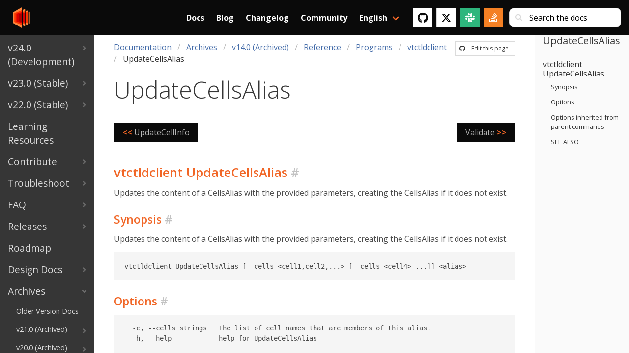

--- FILE ---
content_type: text/html; charset=UTF-8
request_url: https://vitess.io/docs/archive/14.0/reference/programs/vtctldclient/vtctldclient_updatecellsalias/
body_size: 7010
content:
<!doctype html><html><head><script async src="https://www.googletagmanager.com/gtag/js?id=G-JWT03RNV4P"></script>
<script>var doNotTrack=!1;if(!doNotTrack){window.dataLayer=window.dataLayer||[];function gtag(){dataLayer.push(arguments)}gtag("js",new Date),gtag("config","G-JWT03RNV4P",{anonymize_ip:!1})}</script><meta charset=utf-8><meta name=viewport content="initial-scale=1,maximum-scale=1,user-scalable=no"><meta property="og:title" content="Vitess | UpdateCellsAlias"><meta property="og:type" content="documentation"><meta property="og:url" content="https://vitess.io/docs/archive/14.0/reference/programs/vtctldclient/vtctldclient_updatecellsalias/"><meta property="og:locale" content="en_US"><meta property="og:site_name" content="Vitess"><meta property="og:type" content="article"><meta property="og:image" content="https://vitess.io/img/logos/vitess-horizontal.png"><meta property="og:image:alt" content="Vitess project logo"><meta property="og:image:type" content="image/png"><meta name=twitter:card content="summary"><meta name=twitter:site content="@vitessio"><meta name=twitter:creator content="@vitessio"><link rel=canonical href=https://vitess.io/docs/archive/14.0/reference/programs/vtctldclient/vtctldclient_updatecellsalias/><link rel="shortcut icon" href=https://vitess.io/favicon.png type=image/png><meta name=generator content="Hugo 0.96.0"><title>The Vitess Docs | UpdateCellsAlias</title><link rel=stylesheet href=https://vitess.io/css/style.5de7782f05d939d30dba77564cda9da56db6881238ee49336e0e6dbe9352ea47.css integrity="sha256-Xed4LwXZOdMNundWTNqdpW22iBI47kkzbg5tvpNS6kc="><link rel=stylesheet href=https://cdnjs.cloudflare.com/ajax/libs/font-awesome/4.7.0/css/font-awesome.min.css></head><body class="page has-navbar-fixed-top"><main class=main><div class=docs-wrapper><div class="docs-sidebar is-hidden-touch"><div class=docs-menu><ul class=docs-navlist><li><a href=https://vitess.io/docs/24.0/><span class=navlist-tile>v24.0 (Development)</span><svg viewBox="0 0 749 1102" class="navlist-caret"><path d="M749 551l-551 551L0 904l353-353L0 198 198 0z"/></svg></a></li><li><a href=https://vitess.io/docs/23.0/><span class=navlist-tile>v23.0 (Stable)</span><svg viewBox="0 0 749 1102" class="navlist-caret"><path d="M749 551l-551 551L0 904l353-353L0 198 198 0z"/></svg></a></li><li><a href=https://vitess.io/docs/22.0/><span class=navlist-tile>v22.0 (Stable)</span><svg viewBox="0 0 749 1102" class="navlist-caret"><path d="M749 551l-551 551L0 904l353-353L0 198 198 0z"/></svg></a></li><li><a href=https://vitess.io/docs/learning-resources/><span class=navlist-tile>Learning Resources</span></a></li><li><a href=https://vitess.io/docs/contributing/><span class=navlist-tile>Contribute</span><svg viewBox="0 0 749 1102" class="navlist-caret"><path d="M749 551l-551 551L0 904l353-353L0 198 198 0z"/></svg></a></li><li><a href=https://vitess.io/docs/troubleshoot/><span class=navlist-tile>Troubleshoot</span><svg viewBox="0 0 749 1102" class="navlist-caret"><path d="M749 551l-551 551L0 904l353-353L0 198 198 0z"/></svg></a></li><li><a href=https://vitess.io/docs/faq/><span class=navlist-tile>FAQ</span><svg viewBox="0 0 749 1102" class="navlist-caret"><path d="M749 551l-551 551L0 904l353-353L0 198 198 0z"/></svg></a></li><li><a href=https://vitess.io/docs/releases/><span class=navlist-tile>Releases</span><svg viewBox="0 0 749 1102" class="navlist-caret"><path d="M749 551l-551 551L0 904l353-353L0 198 198 0z"/></svg></a></li><li><a href=https://vitess.io/docs/roadmap/><span class=navlist-tile>Roadmap</span></a></li><li><a href=https://vitess.io/docs/design-docs/><span class=navlist-tile>Design Docs</span><svg viewBox="0 0 749 1102" class="navlist-caret"><path d="M749 551l-551 551L0 904l353-353L0 198 198 0z"/></svg></a></li><li class=expanded><a href=https://vitess.io/docs/archive/><span class=navlist-tile>Archives</span><svg viewBox="0 0 749 1102" class="navlist-caret"><path d="M749 551l-551 551L0 904l353-353L0 198 198 0z"/></svg></a><ul class=docs-navlist><li><a href=https://vitess.io/docs/archive/pdfs/><span class=navlist-tile>Older Version Docs</span></a></li><li><a href=https://vitess.io/docs/archive/21.0/><span class=navlist-tile>v21.0 (Archived)</span><svg viewBox="0 0 749 1102" class="navlist-caret"><path d="M749 551l-551 551L0 904l353-353L0 198 198 0z"/></svg></a></li><li><a href=https://vitess.io/docs/archive/20.0/><span class=navlist-tile>v20.0 (Archived)</span><svg viewBox="0 0 749 1102" class="navlist-caret"><path d="M749 551l-551 551L0 904l353-353L0 198 198 0z"/></svg></a></li><li><a href=https://vitess.io/docs/archive/19.0/><span class=navlist-tile>v19.0 (Archived)</span><svg viewBox="0 0 749 1102" class="navlist-caret"><path d="M749 551l-551 551L0 904l353-353L0 198 198 0z"/></svg></a></li><li><a href=https://vitess.io/docs/archive/18.0/><span class=navlist-tile>v18.0 (Archived)</span><svg viewBox="0 0 749 1102" class="navlist-caret"><path d="M749 551l-551 551L0 904l353-353L0 198 198 0z"/></svg></a></li><li><a href=https://vitess.io/docs/archive/17.0/><span class=navlist-tile>v17.0 (Archived)</span><svg viewBox="0 0 749 1102" class="navlist-caret"><path d="M749 551l-551 551L0 904l353-353L0 198 198 0z"/></svg></a></li><li><a href=https://vitess.io/docs/archive/16.0/><span class=navlist-tile>v16.0 (Archived)</span><svg viewBox="0 0 749 1102" class="navlist-caret"><path d="M749 551l-551 551L0 904l353-353L0 198 198 0z"/></svg></a></li><li><a href=https://vitess.io/docs/archive/15.0/><span class=navlist-tile>v15.0 (Archived)</span><svg viewBox="0 0 749 1102" class="navlist-caret"><path d="M749 551l-551 551L0 904l353-353L0 198 198 0z"/></svg></a></li><li class=expanded><a href=https://vitess.io/docs/archive/14.0/><span class=navlist-tile>v14.0 (Archived)</span><svg viewBox="0 0 749 1102" class="navlist-caret"><path d="M749 551l-551 551L0 904l353-353L0 198 198 0z"/></svg></a><ul class=docs-navlist><li><a href=https://vitess.io/docs/archive/14.0/overview/><span class=navlist-tile>Overview</span><svg viewBox="0 0 749 1102" class="navlist-caret"><path d="M749 551l-551 551L0 904l353-353L0 198 198 0z"/></svg></a></li><li><a href=https://vitess.io/docs/archive/14.0/get-started/><span class=navlist-tile>Get Started</span><svg viewBox="0 0 749 1102" class="navlist-caret"><path d="M749 551l-551 551L0 904l353-353L0 198 198 0z"/></svg></a></li><li><a href=https://vitess.io/docs/archive/14.0/concepts/><span class=navlist-tile>Concepts</span><svg viewBox="0 0 749 1102" class="navlist-caret"><path d="M749 551l-551 551L0 904l353-353L0 198 198 0z"/></svg></a></li><li><a href=https://vitess.io/docs/archive/14.0/user-guides/><span class=navlist-tile>User Guides</span><svg viewBox="0 0 749 1102" class="navlist-caret"><path d="M749 551l-551 551L0 904l353-353L0 198 198 0z"/></svg></a></li><li class=expanded><a href=https://vitess.io/docs/archive/14.0/reference/><span class=navlist-tile>Reference</span><svg viewBox="0 0 749 1102" class="navlist-caret"><path d="M749 551l-551 551L0 904l353-353L0 198 198 0z"/></svg></a><ul class=docs-navlist><li><a href=https://vitess.io/docs/archive/14.0/reference/features/><span class=navlist-tile>Features</span><svg viewBox="0 0 749 1102" class="navlist-caret"><path d="M749 551l-551 551L0 904l353-353L0 198 198 0z"/></svg></a></li><li><a href=https://vitess.io/docs/archive/14.0/reference/query-serving/><span class=navlist-tile>Query Serving</span><svg viewBox="0 0 749 1102" class="navlist-caret"><path d="M749 551l-551 551L0 904l353-353L0 198 198 0z"/></svg></a></li><li><a href=https://vitess.io/docs/archive/14.0/reference/vreplication/><span class=navlist-tile>VReplication</span><svg viewBox="0 0 749 1102" class="navlist-caret"><path d="M749 551l-551 551L0 904l353-353L0 198 198 0z"/></svg></a></li><li class=expanded><a href=https://vitess.io/docs/archive/14.0/reference/programs/><span class=navlist-tile>Programs</span><svg viewBox="0 0 749 1102" class="navlist-caret"><path d="M749 551l-551 551L0 904l353-353L0 198 198 0z"/></svg></a><ul class=docs-navlist><li><a href=https://vitess.io/docs/archive/14.0/reference/programs/mysqlctl/><span class=navlist-tile>mysqlctl</span></a></li><li><a href=https://vitess.io/docs/archive/14.0/reference/programs/vtadmin/><span class=navlist-tile>vtadmin</span></a></li><li><a href=https://vitess.io/docs/archive/14.0/reference/programs/vtadmin-web/><span class=navlist-tile>vtadmin-web</span></a></li><li><a href=https://vitess.io/docs/archive/14.0/reference/programs/vtctl/><span class=navlist-tile>vtctl</span><svg viewBox="0 0 749 1102" class="navlist-caret"><path d="M749 551l-551 551L0 904l353-353L0 198 198 0z"/></svg></a></li><li><a href=https://vitess.io/docs/archive/14.0/reference/programs/vtctld/><span class=navlist-tile>vtctld</span></a></li><li class=expanded><a href=https://vitess.io/docs/archive/14.0/reference/programs/vtctldclient/><span class=navlist-tile>vtctldclient</span><svg viewBox="0 0 749 1102" class="navlist-caret"><path d="M749 551l-551 551L0 904l353-353L0 198 198 0z"/></svg></a><ul class=docs-navlist><li><a href=https://vitess.io/docs/archive/14.0/reference/programs/vtctldclient/vtctldclient_addcellinfo/><span class=navlist-tile>AddCellInfo</span></a></li><li><a href=https://vitess.io/docs/archive/14.0/reference/programs/vtctldclient/vtctldclient_addcellsalias/><span class=navlist-tile>AddCellsAlias</span></a></li><li><a href=https://vitess.io/docs/archive/14.0/reference/programs/vtctldclient/vtctldclient_applyroutingrules/><span class=navlist-tile>ApplyRoutingRules</span></a></li><li><a href=https://vitess.io/docs/archive/14.0/reference/programs/vtctldclient/vtctldclient_applyschema/><span class=navlist-tile>ApplySchema</span></a></li><li><a href=https://vitess.io/docs/archive/14.0/reference/programs/vtctldclient/vtctldclient_applyvschema/><span class=navlist-tile>ApplyVSchema</span></a></li><li><a href=https://vitess.io/docs/archive/14.0/reference/programs/vtctldclient/vtctldclient_backup/><span class=navlist-tile>Backup</span></a></li><li><a href=https://vitess.io/docs/archive/14.0/reference/programs/vtctldclient/vtctldclient_backupshard/><span class=navlist-tile>BackupShard</span></a></li><li><a href=https://vitess.io/docs/archive/14.0/reference/programs/vtctldclient/vtctldclient_changetablettype/><span class=navlist-tile>ChangeTabletType</span></a></li><li><a href=https://vitess.io/docs/archive/14.0/reference/programs/vtctldclient/vtctldclient_createkeyspace/><span class=navlist-tile>CreateKeyspace</span></a></li><li><a href=https://vitess.io/docs/archive/14.0/reference/programs/vtctldclient/vtctldclient_createshard/><span class=navlist-tile>CreateShard</span></a></li><li><a href=https://vitess.io/docs/archive/14.0/reference/programs/vtctldclient/vtctldclient_deletecellinfo/><span class=navlist-tile>DeleteCellInfo</span></a></li><li><a href=https://vitess.io/docs/archive/14.0/reference/programs/vtctldclient/vtctldclient_deletecellsalias/><span class=navlist-tile>DeleteCellsAlias</span></a></li><li><a href=https://vitess.io/docs/archive/14.0/reference/programs/vtctldclient/vtctldclient_deletekeyspace/><span class=navlist-tile>DeleteKeyspace</span></a></li><li><a href=https://vitess.io/docs/archive/14.0/reference/programs/vtctldclient/vtctldclient_deleteshards/><span class=navlist-tile>DeleteShards</span></a></li><li><a href=https://vitess.io/docs/archive/14.0/reference/programs/vtctldclient/vtctldclient_deletesrvvschema/><span class=navlist-tile>DeleteSrvVSchema</span></a></li><li><a href=https://vitess.io/docs/archive/14.0/reference/programs/vtctldclient/vtctldclient_deletetablets/><span class=navlist-tile>DeleteTablets</span></a></li><li><a href=https://vitess.io/docs/archive/14.0/reference/programs/vtctldclient/vtctldclient_emergencyreparentshard/><span class=navlist-tile>EmergencyReparentShard</span></a></li><li><a href=https://vitess.io/docs/archive/14.0/reference/programs/vtctldclient/vtctldclient_executefetchasapp/><span class=navlist-tile>ExecuteFetchAsApp</span></a></li><li><a href=https://vitess.io/docs/archive/14.0/reference/programs/vtctldclient/vtctldclient_executefetchasdba/><span class=navlist-tile>ExecuteFetchAsDBA</span></a></li><li><a href=https://vitess.io/docs/archive/14.0/reference/programs/vtctldclient/vtctldclient_executehook/><span class=navlist-tile>ExecuteHook</span></a></li><li><a href=https://vitess.io/docs/archive/14.0/reference/programs/vtctldclient/vtctldclient_findallshardsinkeyspace/><span class=navlist-tile>FindAllShardsInKeyspace</span></a></li><li><a href=https://vitess.io/docs/archive/14.0/reference/programs/vtctldclient/vtctldclient_getbackups/><span class=navlist-tile>GetBackups</span></a></li><li><a href=https://vitess.io/docs/archive/14.0/reference/programs/vtctldclient/vtctldclient_getcellinfo/><span class=navlist-tile>GetCellInfo</span></a></li><li><a href=https://vitess.io/docs/archive/14.0/reference/programs/vtctldclient/vtctldclient_getcellinfonames/><span class=navlist-tile>GetCellInfoNames</span></a></li><li><a href=https://vitess.io/docs/archive/14.0/reference/programs/vtctldclient/vtctldclient_getcellsaliases/><span class=navlist-tile>GetCellsAliases</span></a></li><li><a href=https://vitess.io/docs/archive/14.0/reference/programs/vtctldclient/vtctldclient_getkeyspace/><span class=navlist-tile>GetKeyspace</span></a></li><li><a href=https://vitess.io/docs/archive/14.0/reference/programs/vtctldclient/vtctldclient_getkeyspaces/><span class=navlist-tile>GetKeyspaces</span></a></li><li><a href=https://vitess.io/docs/archive/14.0/reference/programs/vtctldclient/vtctldclient_getpermissions/><span class=navlist-tile>GetPermissions</span></a></li><li><a href=https://vitess.io/docs/archive/14.0/reference/programs/vtctldclient/vtctldclient_getroutingrules/><span class=navlist-tile>GetRoutingRules</span></a></li><li><a href=https://vitess.io/docs/archive/14.0/reference/programs/vtctldclient/vtctldclient_getschema/><span class=navlist-tile>GetSchema</span></a></li><li><a href=https://vitess.io/docs/archive/14.0/reference/programs/vtctldclient/vtctldclient_getshard/><span class=navlist-tile>GetShard</span></a></li><li><a href=https://vitess.io/docs/archive/14.0/reference/programs/vtctldclient/vtctldclient_getsrvkeyspacenames/><span class=navlist-tile>GetSrvKeyspaceNames</span></a></li><li><a href=https://vitess.io/docs/archive/14.0/reference/programs/vtctldclient/vtctldclient_getsrvkeyspaces/><span class=navlist-tile>GetSrvKeyspaces</span></a></li><li><a href=https://vitess.io/docs/archive/14.0/reference/programs/vtctldclient/vtctldclient_getsrvvschema/><span class=navlist-tile>GetSrvVSchema</span></a></li><li><a href=https://vitess.io/docs/archive/14.0/reference/programs/vtctldclient/vtctldclient_getsrvvschemas/><span class=navlist-tile>GetSrvVSchemas</span></a></li><li><a href=https://vitess.io/docs/archive/14.0/reference/programs/vtctldclient/vtctldclient_gettablet/><span class=navlist-tile>GetTablet</span></a></li><li><a href=https://vitess.io/docs/archive/14.0/reference/programs/vtctldclient/vtctldclient_gettablets/><span class=navlist-tile>GetTablets</span></a></li><li><a href=https://vitess.io/docs/archive/14.0/reference/programs/vtctldclient/vtctldclient_gettabletversion/><span class=navlist-tile>GetTabletVersion</span></a></li><li><a href=https://vitess.io/docs/archive/14.0/reference/programs/vtctldclient/vtctldclient_getvschema/><span class=navlist-tile>GetVSchema</span></a></li><li><a href=https://vitess.io/docs/archive/14.0/reference/programs/vtctldclient/vtctldclient_getworkflows/><span class=navlist-tile>GetWorkflows</span></a></li><li><a href=https://vitess.io/docs/archive/14.0/reference/programs/vtctldclient/vtctldclient_initshardprimary/><span class=navlist-tile>InitShardPrimary</span></a></li><li><a href=https://vitess.io/docs/archive/14.0/reference/programs/vtctldclient/vtctldclient_legacyvtctlcommand/><span class=navlist-tile>LegacyVtctlCommand</span></a></li><li><a href=https://vitess.io/docs/archive/14.0/reference/programs/vtctldclient/vtctldclient_pingtablet/><span class=navlist-tile>PingTablet</span></a></li><li><a href=https://vitess.io/docs/archive/14.0/reference/programs/vtctldclient/vtctldclient_plannedreparentshard/><span class=navlist-tile>PlannedReparentShard</span></a></li><li><a href=https://vitess.io/docs/archive/14.0/reference/programs/vtctldclient/vtctldclient_rebuildkeyspacegraph/><span class=navlist-tile>RebuildKeyspaceGraph</span></a></li><li><a href=https://vitess.io/docs/archive/14.0/reference/programs/vtctldclient/vtctldclient_rebuildvschemagraph/><span class=navlist-tile>RebuildVSchemaGraph</span></a></li><li><a href=https://vitess.io/docs/archive/14.0/reference/programs/vtctldclient/vtctldclient_refreshstate/><span class=navlist-tile>RefreshState</span></a></li><li><a href=https://vitess.io/docs/archive/14.0/reference/programs/vtctldclient/vtctldclient_refreshstatebyshard/><span class=navlist-tile>RefreshStateByShard</span></a></li><li><a href=https://vitess.io/docs/archive/14.0/reference/programs/vtctldclient/vtctldclient_reloadschema/><span class=navlist-tile>ReloadSchema</span></a></li><li><a href=https://vitess.io/docs/archive/14.0/reference/programs/vtctldclient/vtctldclient_reloadschemakeyspace/><span class=navlist-tile>ReloadSchemaKeyspace</span></a></li><li><a href=https://vitess.io/docs/archive/14.0/reference/programs/vtctldclient/vtctldclient_reloadschemashard/><span class=navlist-tile>ReloadSchemaShard</span></a></li><li><a href=https://vitess.io/docs/archive/14.0/reference/programs/vtctldclient/vtctldclient_removebackup/><span class=navlist-tile>RemoveBackup</span></a></li><li><a href=https://vitess.io/docs/archive/14.0/reference/programs/vtctldclient/vtctldclient_removekeyspacecell/><span class=navlist-tile>RemoveKeyspaceCell</span></a></li><li><a href=https://vitess.io/docs/archive/14.0/reference/programs/vtctldclient/vtctldclient_removeshardcell/><span class=navlist-tile>RemoveShardCell</span></a></li><li><a href=https://vitess.io/docs/archive/14.0/reference/programs/vtctldclient/vtctldclient_reparenttablet/><span class=navlist-tile>ReparentTablet</span></a></li><li><a href=https://vitess.io/docs/archive/14.0/reference/programs/vtctldclient/vtctldclient_restorefrombackup/><span class=navlist-tile>RestoreFromBackup</span></a></li><li><a href=https://vitess.io/docs/archive/14.0/reference/programs/vtctldclient/vtctldclient_runhealthcheck/><span class=navlist-tile>RunHealthCheck</span></a></li><li><a href=https://vitess.io/docs/archive/14.0/reference/programs/vtctldclient/vtctldclient_setkeyspacedurabilitypolicy/><span class=navlist-tile>SetKeyspaceDurabilityPolicy</span></a></li><li><a href=https://vitess.io/docs/archive/14.0/reference/programs/vtctldclient/vtctldclient_setshardisprimaryserving/><span class=navlist-tile>SetShardIsPrimaryServing</span></a></li><li><a href=https://vitess.io/docs/archive/14.0/reference/programs/vtctldclient/vtctldclient_setshardtabletcontrol/><span class=navlist-tile>SetShardTabletControl</span></a></li><li><a href=https://vitess.io/docs/archive/14.0/reference/programs/vtctldclient/vtctldclient_setwritable/><span class=navlist-tile>SetWritable</span></a></li><li><a href=https://vitess.io/docs/archive/14.0/reference/programs/vtctldclient/vtctldclient_shardreplicationfix/><span class=navlist-tile>ShardReplicationFix</span></a></li><li><a href=https://vitess.io/docs/archive/14.0/reference/programs/vtctldclient/vtctldclient_shardreplicationpositions/><span class=navlist-tile>ShardReplicationPositions</span></a></li><li><a href=https://vitess.io/docs/archive/14.0/reference/programs/vtctldclient/vtctldclient_sleeptablet/><span class=navlist-tile>SleepTablet</span></a></li><li><a href=https://vitess.io/docs/archive/14.0/reference/programs/vtctldclient/vtctldclient_sourceshardadd/><span class=navlist-tile>SourceShardAdd</span></a></li><li><a href=https://vitess.io/docs/archive/14.0/reference/programs/vtctldclient/vtctldclient_sourcesharddelete/><span class=navlist-tile>SourceShardDelete</span></a></li><li><a href=https://vitess.io/docs/archive/14.0/reference/programs/vtctldclient/vtctldclient_startreplication/><span class=navlist-tile>StartReplication</span></a></li><li><a href=https://vitess.io/docs/archive/14.0/reference/programs/vtctldclient/vtctldclient_stopreplication/><span class=navlist-tile>StopReplication</span></a></li><li><a href=https://vitess.io/docs/archive/14.0/reference/programs/vtctldclient/vtctldclient_tabletexternallyreparented/><span class=navlist-tile>TabletExternallyReparented</span></a></li><li><a href=https://vitess.io/docs/archive/14.0/reference/programs/vtctldclient/vtctldclient_updatecellinfo/><span class=navlist-tile>UpdateCellInfo</span></a></li><li class="expanded active"><a href=https://vitess.io/docs/archive/14.0/reference/programs/vtctldclient/vtctldclient_updatecellsalias/><span class=navlist-tile>UpdateCellsAlias</span></a></li><li><a href=https://vitess.io/docs/archive/14.0/reference/programs/vtctldclient/vtctldclient_validate/><span class=navlist-tile>Validate</span></a></li><li><a href=https://vitess.io/docs/archive/14.0/reference/programs/vtctldclient/vtctldclient_validatekeyspace/><span class=navlist-tile>ValidateKeyspace</span></a></li><li><a href=https://vitess.io/docs/archive/14.0/reference/programs/vtctldclient/vtctldclient_validateschemakeyspace/><span class=navlist-tile>ValidateSchemaKeyspace</span></a></li><li><a href=https://vitess.io/docs/archive/14.0/reference/programs/vtctldclient/vtctldclient_validateshard/><span class=navlist-tile>ValidateShard</span></a></li><li><a href=https://vitess.io/docs/archive/14.0/reference/programs/vtctldclient/vtctldclient_validateversionkeyspace/><span class=navlist-tile>ValidateVersionKeyspace</span></a></li></ul></li><li><a href=https://vitess.io/docs/archive/14.0/reference/programs/vtexplain/><span class=navlist-tile>vtexplain</span></a></li><li><a href=https://vitess.io/docs/archive/14.0/reference/programs/vtgate/><span class=navlist-tile>vtgate</span></a></li><li><a href=https://vitess.io/docs/archive/14.0/reference/programs/vttablet/><span class=navlist-tile>vttablet</span></a></li></ul></li><li><a href=https://vitess.io/docs/archive/14.0/reference/compatibility/><span class=navlist-tile>Compatibility</span><svg viewBox="0 0 749 1102" class="navlist-caret"><path d="M749 551l-551 551L0 904l353-353L0 198 198 0z"/></svg></a></li><li><a href=https://vitess.io/docs/archive/14.0/reference/errors/><span class=navlist-tile>Errors</span><svg viewBox="0 0 749 1102" class="navlist-caret"><path d="M749 551l-551 551L0 904l353-353L0 198 198 0z"/></svg></a></li><li><a href=https://vitess.io/docs/archive/14.0/reference/vtadmin/><span class=navlist-tile>VTAdmin</span><svg viewBox="0 0 749 1102" class="navlist-caret"><path d="M749 551l-551 551L0 904l353-353L0 198 198 0z"/></svg></a></li><li><a href=https://vitess.io/docs/archive/14.0/reference/vtctldclient-transition/><span class=navlist-tile>vtctldclient Transition</span><svg viewBox="0 0 749 1102" class="navlist-caret"><path d="M749 551l-551 551L0 904l353-353L0 198 198 0z"/></svg></a></li></ul></li></ul></li><li><a href=https://vitess.io/docs/archive/13.0/><span class=navlist-tile>v13.0 (Archived)</span><svg viewBox="0 0 749 1102" class="navlist-caret"><path d="M749 551l-551 551L0 904l353-353L0 198 198 0z"/></svg></a></li><li><a href=https://vitess.io/docs/archive/12.0/><span class=navlist-tile>v12.0 (Archived)</span><svg viewBox="0 0 749 1102" class="navlist-caret"><path d="M749 551l-551 551L0 904l353-353L0 198 198 0z"/></svg></a></li><li><a href=https://vitess.io/docs/archive/11.0/><span class=navlist-tile>v11.0 (Archived)</span><svg viewBox="0 0 749 1102" class="navlist-caret"><path d="M749 551l-551 551L0 904l353-353L0 198 198 0z"/></svg></a></li></ul></li></ul></div></div><div class=docs-article><nav class="navbar is-fixed-top is-black p-2" id=mainnav><div class="container navbar-container-docs"><div class=navbar-brand><a class=navbar-item href=https://vitess.io><img src=https://vitess.io/img/logos/vitess.png alt="Vitess logo"></a>
<a role=button id=navbar-burger class="navbar-burger burger"><span aria-hidden=true></span>
<span aria-hidden=true></span>
<span aria-hidden=true></span></a></div><div id=navbar-menu class=navbar-menu><div class="navbar-item navbar-item-search"><form class="control has-icons-left has-extra-sm-right-margin" id=search role=search><input class=input type=search id=search-bar placeholder="Search the docs">
<span class="icon is-small is-left"><i class="fas fa-sm fa-search"></i></span></form></div><div class=search-popover style=display:none><div class=results><h6 id=search-results class="title is-5"></h6></div><div class=is-search-result><template id=is-search-template><article class=search-result-item><a class=search-path></a><h6 class=search-title><a class="title is-5 is-read-more"></a></h6><p><a class="subtitle is-6"></a></p></article></template></div></div><div class=navbar-end><a class="navbar-item has-text-weight-bold" href=https://vitess.io/docs>Docs</a>
<a class="navbar-item has-text-weight-bold" href=https://vitess.io/blog>Blog</a>
<a class="navbar-item has-text-weight-bold" href=https://vitess.io/changelog>Changelog</a>
<a class="navbar-item has-text-weight-bold" href=https://vitess.io/community>Community</a><div class="navbar-item has-dropdown is-hoverable"><a class="navbar-link has-text-weight-bold">English</a><div class=navbar-dropdown><a class="navbar-item has-text-black" href=https://vitess.io/zh/>中文 Chinese</a></div></div><div class=navbar-item><div class=buttons><a class="button is-white" href=https://github.com/vitessio/vitess target=_blank><span class=icon><i class="fab fa-lg fa-github"></i></span></a>
<a class="button is-twitter-white" href=https://twitter.com/vitessio target=_blank><span class=icon><svg xmlns="http://www.w3.org/2000/svg" viewBox="0 0 512 512" style="height:1.25em;width:auto"><path d="M389.2 48h70.6L305.6 224.2 487 464H345L233.7 318.6 106.5 464H35.8L200.7 275.5 26.8 48H172.4L272.9 180.9 389.2 48zM364.4 421.8h39.1L151.1 88h-42L364.4 421.8z"/></svg></span></a><a class="button is-slack-green" href=https://vitess.io/slack target=_blank><span class=icon><i class="fab fa-lg fa-slack"></i></span></a>
<a class="button is-stack-overflow-orange" href="https://stackoverflow.com/search?q=vitess" target=_blank><span class=icon><i class="fab fa-lg fa-stack-overflow"></i></span></a></div></div></div></div></div></nav><article class=docs-content><header class=docs-header><div class="is-pulled-right is-hidden-touch edit-this-page-small"><a class=button href=https://github.com/vitessio/website/tree/prod/content/en/docs/archive/14.0/reference/programs/vtctldclient/vtctldclient_UpdateCellsAlias.md rel="noopener noreferrer" target=_blank><span class=icon><i class="fab fa-github"></i></span>
<span>Edit this page</span></a></div><nav class="breadcrumb is-hidden-touch" aria-label=breadcrumbs><ul><li><a href=https://vitess.io/docs/>Documentation</a></li><li><a href=https://vitess.io/docs/archive/>Archives</a></li><li><a href=https://vitess.io/docs/archive/14.0/>v14.0 (Archived)</a></li><li><a href=https://vitess.io/docs/archive/14.0/reference/>Reference</a></li><li><a href=https://vitess.io/docs/archive/14.0/reference/programs/>Programs</a></li><li><a href=https://vitess.io/docs/archive/14.0/reference/programs/vtctldclient/>vtctldclient</a></li><li class=is-active><a href=https://vitess.io/docs/archive/14.0/reference/programs/vtctldclient/vtctldclient_updatecellsalias/>UpdateCellsAlias</a></li></ul></nav><p class="title is-size-1 is-size-2-mobile has-text-weight-light">UpdateCellsAlias</p><div class=buttons><div class="dropdown is-hoverable is-hidden-desktop"><div class=dropdown-trigger><button class="button is-primary" aria-haspopup=true aria-controls=docs-menu>
<span>Documentation</span>
<span class="icon is-small"><i class="fas fa-angle-down" aria-hidden=true></i></span></button></div><div class=dropdown-menu id=docs-menu role=menu><div class=dropdown-content><a class="dropdown-item has-text-weight-bold" href=https://vitess.io/docs/>Documentation</a><hr class=dropdown-divider><a class="dropdown-item has-text-weight-bold" href=https://vitess.io/docs/24.0/>v24.0 (Development)</a>
<a class=dropdown-item href=https://vitess.io/docs/24.0/overview/>Overview</a>
<a class=dropdown-item href=https://vitess.io/docs/24.0/get-started/>Get Started</a>
<a class=dropdown-item href=https://vitess.io/docs/24.0/concepts/>Concepts</a>
<a class=dropdown-item href=https://vitess.io/docs/24.0/user-guides/>User Guides</a>
<a class=dropdown-item href=https://vitess.io/docs/24.0/reference/>Reference</a>
<a class="dropdown-item has-text-weight-bold" href=https://vitess.io/docs/23.0/>v23.0 (Stable)</a>
<a class=dropdown-item href=https://vitess.io/docs/23.0/overview/>Overview</a>
<a class=dropdown-item href=https://vitess.io/docs/23.0/get-started/>Get Started</a>
<a class=dropdown-item href=https://vitess.io/docs/23.0/concepts/>Concepts</a>
<a class=dropdown-item href=https://vitess.io/docs/23.0/user-guides/>User Guides</a>
<a class=dropdown-item href=https://vitess.io/docs/23.0/reference/>Reference</a>
<a class="dropdown-item has-text-weight-bold" href=https://vitess.io/docs/22.0/>v22.0 (Stable)</a>
<a class=dropdown-item href=https://vitess.io/docs/22.0/overview/>Overview</a>
<a class=dropdown-item href=https://vitess.io/docs/22.0/get-started/>Get Started</a>
<a class=dropdown-item href=https://vitess.io/docs/22.0/concepts/>Concepts</a>
<a class=dropdown-item href=https://vitess.io/docs/22.0/user-guides/>User Guides</a>
<a class=dropdown-item href=https://vitess.io/docs/22.0/reference/>Reference</a>
<a class="dropdown-item has-text-weight-bold" href=https://vitess.io/docs/learning-resources/>Learning Resources</a>
<a class="dropdown-item has-text-weight-bold" href=https://vitess.io/docs/contributing/>Contribute</a>
<a class=dropdown-item href=https://vitess.io/docs/contributing/build-on-macos/>Build on macOS</a>
<a class=dropdown-item href=https://vitess.io/docs/contributing/pr-convention/>PR Naming Conventions</a>
<a class=dropdown-item href=https://vitess.io/docs/contributing/build-on-ubuntu/>Build on Ubuntu/Debian</a>
<a class=dropdown-item href=https://vitess.io/docs/contributing/build-on-centos/>Build on CentOS</a>
<a class=dropdown-item href=https://vitess.io/docs/contributing/github-workflow/>GitHub Workflow</a>
<a class=dropdown-item href=https://vitess.io/docs/contributing/code-reviews/>Coding Standards</a>
<a class=dropdown-item href=https://vitess.io/docs/contributing/sample-first-issue/>Sample First Issue</a>
<a class=dropdown-item href=https://vitess.io/docs/contributing/contributing-to-ast-parser/>Parser and AST</a>
<a class="dropdown-item has-text-weight-bold" href=https://vitess.io/docs/troubleshoot/>Troubleshoot</a>
<a class=dropdown-item href=https://vitess.io/docs/troubleshoot/elevated-query-latency/>Elevated query latency on primary</a>
<a class=dropdown-item href=https://vitess.io/docs/troubleshoot/primary-read-only/>Primary starts up read-only</a>
<a class=dropdown-item href=https://vitess.io/docs/troubleshoot/wrong-tablet-primary/>Vitess sees the wrong tablet as primary</a>
<a class="dropdown-item has-text-weight-bold" href=https://vitess.io/docs/faq/>FAQ</a>
<a class=dropdown-item href=https://vitess.io/docs/faq/getting-started/>Getting Started</a>
<a class=dropdown-item href=https://vitess.io/docs/faq/migrating/>Migrating</a>
<a class=dropdown-item href=https://vitess.io/docs/faq/operating-vitess/>Operating Vitess</a>
<a class=dropdown-item href=https://vitess.io/docs/faq/troubleshooting/>Troubleshooting</a>
<a class=dropdown-item href=https://vitess.io/docs/faq/sharding/>Sharding</a>
<a class=dropdown-item href=https://vitess.io/docs/faq/advanced-configuration/>Advanced Configuration</a>
<a class="dropdown-item has-text-weight-bold" href=https://vitess.io/docs/releases/>Releases</a>
<a class=dropdown-item href=https://vitess.io/docs/releases/release-cycle/>Release Cycle</a>
<a class=dropdown-item href=https://vitess.io/docs/releases/release-team/>Release Team</a>
<a class=dropdown-item href=https://vitess.io/docs/releases/release-notes/>Release Notes</a>
<a class="dropdown-item has-text-weight-bold" href=https://vitess.io/docs/roadmap/>Roadmap</a>
<a class="dropdown-item has-text-weight-bold" href=https://vitess.io/docs/design-docs/>Design Docs</a>
<a class=dropdown-item href=https://vitess.io/docs/design-docs/query-serving/>Query Serving</a>
<a class=dropdown-item href=https://vitess.io/docs/design-docs/online-ddl/>Online DDL</a>
<a class=dropdown-item href=https://vitess.io/docs/design-docs/vreplication/>VReplication</a>
<a class=dropdown-item href=https://vitess.io/docs/design-docs/vttablet/>VTTablet</a>
<a class=dropdown-item href=https://vitess.io/docs/design-docs/miscellaneous/>Miscellaneous</a>
<a class="dropdown-item has-text-weight-bold" href=https://vitess.io/docs/archive/>Archives</a>
<a class=dropdown-item href=https://vitess.io/docs/archive/pdfs/>Older Version Docs</a>
<a class=dropdown-item href=https://vitess.io/docs/archive/21.0/>v21.0 (Archived)</a>
<a class=dropdown-item href=https://vitess.io/docs/archive/20.0/>v20.0 (Archived)</a>
<a class=dropdown-item href=https://vitess.io/docs/archive/19.0/>v19.0 (Archived)</a>
<a class=dropdown-item href=https://vitess.io/docs/archive/18.0/>v18.0 (Archived)</a>
<a class=dropdown-item href=https://vitess.io/docs/archive/17.0/>v17.0 (Archived)</a>
<a class=dropdown-item href=https://vitess.io/docs/archive/16.0/>v16.0 (Archived)</a>
<a class=dropdown-item href=https://vitess.io/docs/archive/15.0/>v15.0 (Archived)</a>
<a class=dropdown-item href=https://vitess.io/docs/archive/14.0/>v14.0 (Archived)</a>
<a class=dropdown-item href=https://vitess.io/docs/archive/13.0/>v13.0 (Archived)</a>
<a class=dropdown-item href=https://vitess.io/docs/archive/12.0/>v12.0 (Archived)</a>
<a class=dropdown-item href=https://vitess.io/docs/archive/11.0/>v11.0 (Archived)</a></div></div></div></div><div style=padding:0><a class="button has-background-black has-text-grey-light is-size-6 is-size-6-mobile;" style=max-width:50%;float:left href=https://vitess.io/docs/archive/14.0/reference/programs/vtctldclient/vtctldclient_updatecellinfo/><b class=has-text-orange>&lt;&lt;</b>&nbsp;
<span class=limit-text>UpdateCellInfo</span></a>
<a class="button has-background-black has-text-grey-light is-size-6 is-size-6-mobile;" style=max-width:50%;float:right href=https://vitess.io/docs/archive/14.0/reference/programs/vtctldclient/vtctldclient_validate/><span class=limit-text>Validate</span>
&nbsp;<b class=has-text-orange>>></b></a></div><div style=clear:both></header><div class=content><h2 id=vtctldclient-updatecellsalias class=anchored-header>vtctldclient UpdateCellsAlias <a class=header-link href=#vtctldclient-updatecellsalias>#</a></h2><p>Updates the content of a CellsAlias with the provided parameters, creating the CellsAlias if it does not exist.</p><h3 id=synopsis class=anchored-header>Synopsis <a class=header-link href=#synopsis>#</a></h3><p>Updates the content of a CellsAlias with the provided parameters, creating the CellsAlias if it does not exist.</p><pre tabindex=0><code>vtctldclient UpdateCellsAlias [--cells &lt;cell1,cell2,...&gt; [--cells &lt;cell4&gt; ...]] &lt;alias&gt;
</code></pre><h3 id=options class=anchored-header>Options <a class=header-link href=#options>#</a></h3><pre tabindex=0><code>  -c, --cells strings   The list of cell names that are members of this alias.
  -h, --help            help for UpdateCellsAlias
</code></pre><h3 id=options-inherited-from-parent-commands class=anchored-header>Options inherited from parent commands <a class=header-link href=#options-inherited-from-parent-commands>#</a></h3><pre tabindex=0><code>      --action_timeout duration   timeout for the total command (default 1h0m0s)
      --server string             server to use for connection (required)
</code></pre><h3 id=see-also class=anchored-header>SEE ALSO <a class=header-link href=#see-also>#</a></h3><ul><li><a href=../>vtctldclient</a> - Executes a cluster management command on the remote vtctld server.</li></ul><hr style="margin-top:2rem;margin-bottom:2rem;border:none;border-top:.1rem solid darkgrey;width:100%"><div style=padding:0><a class="button has-background-black has-text-grey-light is-size-6 is-size-6-mobile;" style=max-width:50%;float:left href=https://vitess.io/docs/archive/14.0/reference/programs/vtctldclient/vtctldclient_updatecellinfo/><b class=has-text-orange>&lt;&lt;</b>&nbsp;
<span class=limit-text>UpdateCellInfo</span></a>
<a class="button has-background-black has-text-grey-light is-size-6 is-size-6-mobile;" style=max-width:50%;float:right href=https://vitess.io/docs/archive/14.0/reference/programs/vtctldclient/vtctldclient_validate/><span class=limit-text>Validate</span>
&nbsp;<b class=has-text-orange>>></b></a></div><div style=clear:both></div></article><footer class=footer><div class="container has-text-centered"><a class=button href=https://github.com/vitessio/website/tree/prod/content/en/docs/archive/14.0/reference/programs/vtctldclient/vtctldclient_UpdateCellsAlias.md rel="noopener noreferrer" target=_blank><span class=icon><i class="fab fa-github"></i></span>
<span>Edit this page</span></a><p class="is-size-7 mt-2">Last updated July 5, 2023</p></div></footer></div><div class="docs-toc is-hidden-touch"><div class=docs-toc-container><span class=docs-toc-title>UpdateCellsAlias</span><div class=docs-toc-menu><nav id=TableOfContents><ul><li><a href=#vtctldclient-updatecellsalias>vtctldclient UpdateCellsAlias</a><ul><li><a href=#synopsis>Synopsis</a></li><li><a href=#options>Options</a></li><li><a href=#options-inherited-from-parent-commands>Options inherited from parent commands</a></li><li><a href=#see-also>SEE ALSO</a></li></ul></li></ul></nav></div></div></div></div></main><script src=https://vitess.io/js/app.min.331252f941287a0cc33fd1c85ae0930729cd4629dda3313f4d04cd4fca042672.js integrity="sha256-MxJS+UEoegzDP9HIWuCTBynNRindozE/TQTNT8oEJnI="></script>
<script src=https://cdn.jsdelivr.net/npm/mermaid/dist/mermaid.min.js></script>
<script>mermaid.initialize({flowchart:{curve:"linear"},startOnLoad:!0})</script><script src=https://unpkg.com/lunr/lunr.js></script>
<script>window.addEventListener("DOMContentLoaded",()=>{"use strict";let f,u=null;const _=!1,l=_?console.log:()=>{},y=window.location.pathname,v=String(y).split("/"),c=v[2],m=document.createElement("i"),i=document.createElement("p"),a=document.getElementById("search-bar"),s=document.querySelector(".is-search-result"),n=document.querySelector(".results"),h=document.getElementById("is-search-template"),g=document.getElementById("search-results"),p=500;let o=document.querySelector(".search-popover"),e=a.value.trim(),t={};m.className="fa fa-spinner fa-spin is-size-4",i.className="has-text-centered",a.addEventListener("input",function(t){t.preventDefault(),clearTimeout(u);const r=a.value.trim();for(g.textContent=" ",i.appendChild(m),n.appendChild(i),e=r,e.length>=1?(o.style.display="inline-block",o.style.right=`${0}px`,u=setTimeout(b,p)):o.style.display="none";s.firstChild;)n.firstChild.nextSibling.textContent=" ",n.firstChild.textContent=" ",s.removeChild(s.firstChild)},!1);async function b(){const n=await fetch("/index.json",{method:"GET"}).then(e=>e.json()).then(e=>e).catch(e=>console.error("error:",e));f=lunr(function(){const e=n;this.ref("href"),this.field("title",{boost:20,usePipeline:!0,wildcard:lunr.Query.wildcard.TRAILING,presence:lunr.Query.presence.REQUIRED}),this.field("content",{boost:20,usePipeline:!0,wildcard:lunr.Query.wildcard.TRAILING,presence:lunr.Query.presence.REQUIRED}),this.field("summary",{boost:10}),c?e.forEach(function(e){e.version===c&&(this.add(e),t[e.href]={title:e.title,version:e.version,href:e.href,summary:e.summary,content:e.content,path:e.path})},this):e.forEach(function(e){e.version==="23.0"&&(this.add(e),t[e.href]={title:e.title,version:e.version,href:e.href,summary:e.summary,content:e.content,path:e.path})},this)}),j(e),w(e)}function j(o){const i=f.search(o),c=i[0],a=t[c?.ref]?.version;if("content"in h){const c=document.getElementById("search-results"),l=document.createElement("h6");l.id="search-results",l.className="title is-5",i.length==0?c.textContent=`No results found for "${o}"`:i.length==1?(c.textContent=`Found one result for "${o}"`,l.textContent=`Showing results for v${a}`):i.length>1&&o===""?c.textContent="Enter search keyword":(c.textContent=`Found ${i.length} results for "${o}"`,l.textContent=`Showing results for v${a}`),n.replaceChildren(c,l),i.forEach(function(d){const n=t[d.ref],i=h.content.cloneNode(!0).querySelector(".search-result-item"),l=i.querySelector("a.search-path");l.setAttribute("href",n.href),l.textContent=n.path;const a=i.querySelector("a.title");a.setAttribute("href",n.href),a.textContent=n.title,r(a,n.title,o);const c=i.querySelector("a.subtitle");c.setAttribute("href",n.href),c.textContent=n.summary,r(c,n.summary,o),i.addEventListener("click",()=>O(n.href,e)),s.appendChild(i)},this)}}function r(t,n,s){const o=s.trim().split(/\s+/);let e=n;o.forEach(t=>{const n=new RegExp(t,"gi");e=e.replace(n,e=>`<mark>${e}</mark>`)}),t.textContent='',t.appendChild(document.createRange().createContextualFragment(e))}const d="Lunr Search";function w(e){if(l("trackSearchEvent: searchTerm = "+e),typeof gtag!="function")return;gtag("event","search",{event_category:d,event_label:"Search Input",search_term:e})}function O(e,t){if(l(`trackSearchResultClick: searchTerm = ${t}, link = ${e}`),typeof gtag!="function")return;gtag("event","click",{event_category:d,event_label:"Search-result Click",search_term:t,link_url:e,outbound:!1})}document.addEventListener("click",()=>{o.style.display="none"})},!1)</script><script src=https://unpkg.com/@popperjs/core@2></script>
<script>const input=document.querySelector(".navbar-item-search"),searchPopover=document.querySelector(".search-popover"),isMobile=Math.max(window.screen.width,window.screen.height)<1024;isMobile?(searchPopover.style.position="absolute",searchPopover.style.top="110px",searchPopover.style.left="10px"):Popper.createPopper(input,searchPopover,{placement:"bottom-end",strategy:"fixed"})</script><script>let filterModal=document.querySelector(".filter-mobile-modal");window.addEventListener("DOMContentLoaded",function(){let s=null,e=[],o=null,t=null,a=document.querySelector(".resource"),r=document.querySelector(".template-resource");var d=document.getElementById("template-tag-section"),n=document.getElementById("tag-section");let u=document.querySelectorAll('input[name="resource_filter"]');u.forEach(n=>{n.addEventListener("change",function(s){n.checked?(e.push(s.target.value),t=e.join(" "),i(e),l(t)):(e=e.filter(e=>e!=s.target.value),t=e.join(" "),i(e),l(t))})});function i(t){for(;n.firstChild;)n.removeChild(n.firstChild);for(s of t){var s,e=d.content.cloneNode(!0);e.querySelector(".tag-heading").textContent=s,n.appendChild(e)}}function l(e){e.length>=1?(a.style.display="none",r.style.display="block",s?c(e):h()):(a.style.display="block",r.style.display="none")}function h(){var e=new XMLHttpRequest;e.open("GET","/searchindex.json"),e.responseType="json",e.addEventListener("load",function(){o={},s=lunr(function(){this.ref("title"),this.field("title"),this.field("youtube"),this.field("url"),this.field("thumbnail_url"),this.field("type"),this.field("year");for(var t of e.response)this.add(t),o[t.title]=t}),c(t)},!1),e.send(null)}function c(c){for(var i=s.search(c),a,r,e,t,n=document.querySelector(".template-row");n.firstChild;)n.removeChild(n.firstChild);a=document.getElementById("search-result");for(r of i){if(e=o[r.ref],t=a.content.cloneNode(!0),e.type==="slides"){const n=document.createElement("iframe");n.src=e.url,n.width="100%",n.height="400px",n.frameborder="0",n.allowfullscreen=!0,n.className="has-ratio",t.querySelector(".thumbnail-link").appendChild(n),t.querySelector(".resource-title-heading").textContent=e.title,t.querySelector(".resource-title-link").href=e.youtube?"https://www.youtube.com/watch?v="+e.youtube:e.url?e.url:"",t.querySelector(".tag").textContent=e.type,t.querySelector(".date").textContent=e.year}else t.querySelector(".thumbnail-link").href=e.youtube?"https://www.youtube.com/watch?v="+e.youtube:e.url?e.url:"",t.querySelector(".img-thumbnail").src=e.youtube?"https://i3.ytimg.com/vi/"+e.youtube+"/0.jpg":e.thumbnail_url?e.thumbnail_url:"/img/logos/vitess-horizontal.png",t.querySelector(".img-thumbnail").alt=e.title,t.querySelector(".resource-title-link").href=e.youtube?"https://www.youtube.com/watch?v="+e.youtube:e.url?e.url:"",t.querySelector(".resource-title-heading").textContent=e.title,t.querySelector(".tag").textContent=e.type,t.querySelector(".date").textContent=e.year;n.appendChild(t)}}},!1);const openModal=()=>{filterModal.style.display="block"},closeModal=()=>{filterModal.style.display="none"}</script></body></html>